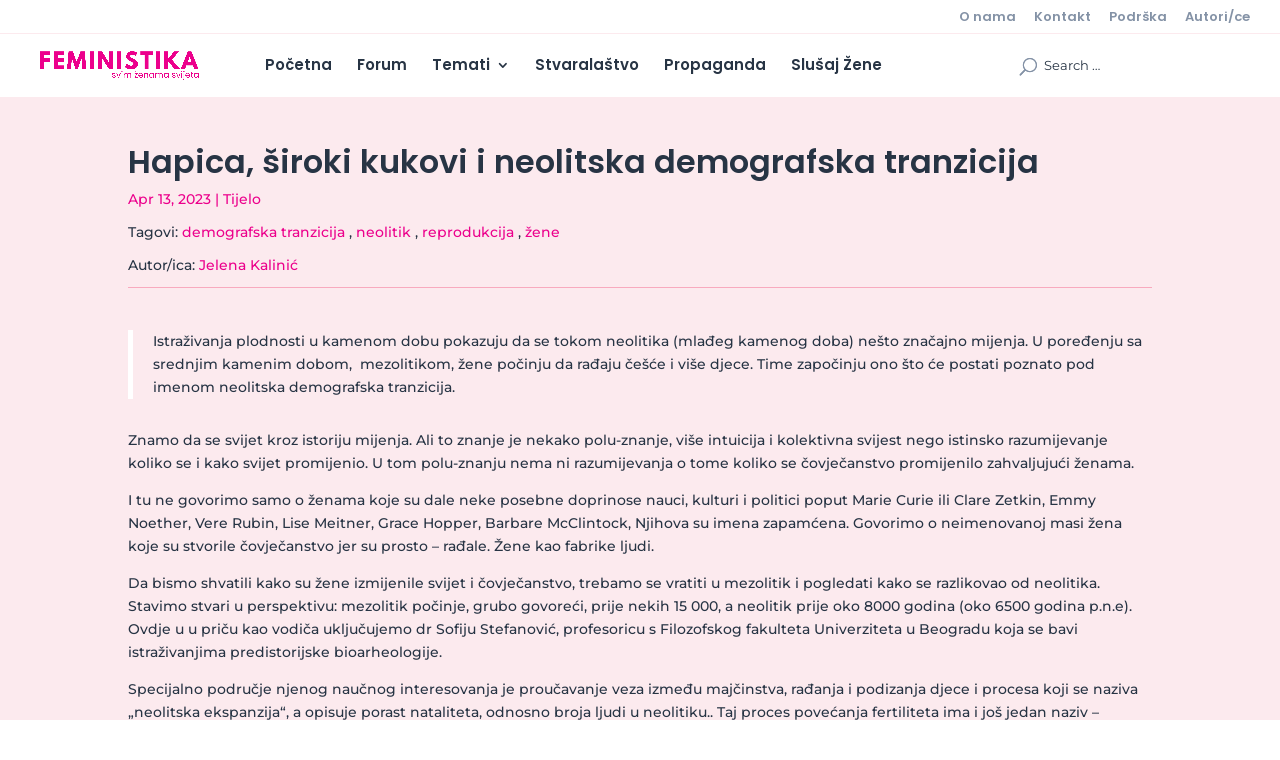

--- FILE ---
content_type: text/css
request_url: https://feministika.ba/wp-content/themes/feministika/style.css?ver=4.27.5
body_size: 231
content:
/*
Theme Name:  Feministika
Theme URI:   https://feministika.ba
Version:     1.0
Description: This is a custom theme created for our site Feministika by Lab387 (hosting, configuration, maintenance) and Not Your Chibi.
Author:      Crvena
Author URI:  https://crvena.ba
Template:    Divi
*/

/*- Add any CSS custom code for this child theme below this line -*/
